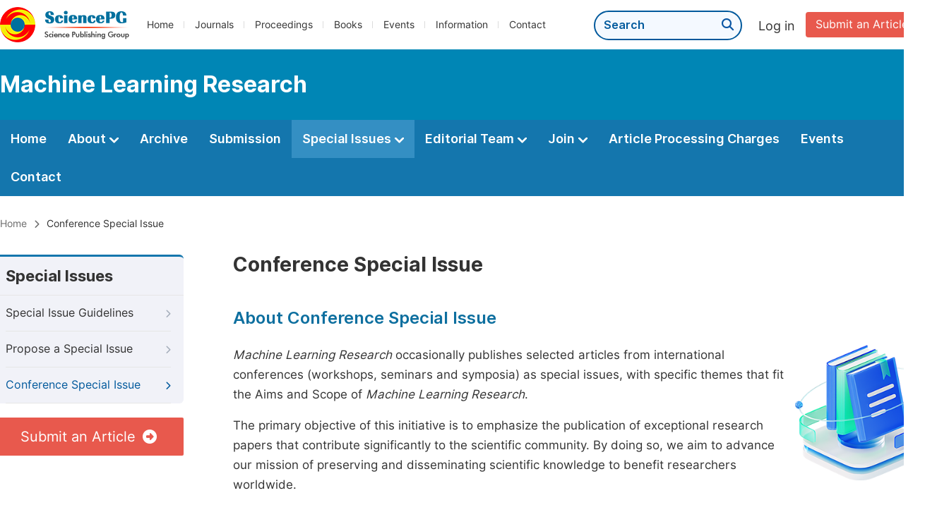

--- FILE ---
content_type: text/html;charset=UTF-8
request_url: http://machinelearningj.com/conference-special-issue
body_size: 52395
content:
<!doctype html>
<html>
<head>
<title>Conference Special Issue: Science Publishing Group</title>
<meta name="description" content="">
<meta name="Keywords" content="Conference Special Issue">
<head>
    
    
      <meta charset="utf-8">
      <link rel="stylesheet" type="text/css" href="/css/font.min.css?v=20251225090855">
      <link rel="stylesheet" type="text/css" href="/css/common.min.css?v=20251225090855">
      <link rel="stylesheet" type="text/css" href="/css/selectJournalForm.min.css?v=20251225090855">
      <link rel="stylesheet" href="/css/all.min.css?v=20251225090855">
      <script src="/js/jquery-1.11.3.min.js?v=20251225090855"></script>
      <script src="/js/clipboard/clipboard.min.js?v=20251225090855"></script>
      <script src="/js/common.min.js?v=20251225090855"></script>
      <script src="/js/ResizeSensor.js?v=20251225090855"></script>
      <script src="/js/sticky-sidebar.js?v=20251225090855"></script>
      <script src="/js/customsize-validate.min.js?v=20251225090855"></script>

      <script src="/ajax/libs/layer/layer.min.js?v=20251225090855"></script>
      <script src="/ajax/libs/layer/lang/en.min.js?v=20251225090855"></script>
    
    <link rel="stylesheet" type="text/css" href="/journal/css/journal_common.min.css?v=20251225090855">
    <script src="/js/layout/decorator_single_journal.min.js?v=20251225090855"></script>
  
</head>
<link rel="stylesheet" type="text/css" href="/journal/css/journal_conference_special_issue.min.css?v=20260116032401">

      <!--<script th:src="@{/ajax/libs/bootstrap.min.js}"></script>
      <link rel="stylesheet" th:href="@{/ajax/libs/bootstrap.min.css}">-->
      <link href="/ajax/libs/select2/select2.min.css" rel="stylesheet"/>
      <!--<link th:href="@{/ajax/libs/select2/select2-bootstrap.min.css}" rel="stylesheet"/>-->
      <script src="/ajax/libs/select2/select2.min.js"></script>
    
<script type="text/javascript" src="/js/eventsProposal.min.js?v=20260116032401"></script>
<link rel="stylesheet" type="text/css" href="/journal/css/special_issue.min.css?v=20260116032401">
<script src="/journal/js/journal_about_nav.min.js?v=20260116032401"></script>
</head>

<body>
	

  <script type="text/javascript">
    if (isShowFeedback()) {
      $(".problem_feedback").show();
    }
  </script>
  <div class="header">
    <div class="spg_item">
      <div class="content clearfix">
        <div class="logo left">
          <a href="http://www.sciencepg.com/" target="_blank"><img src="/img/logo.png"></a>
        </div>
        <div class="spg_nav left">
          <ul>
            <li class="left">
              <a href="http://www.sciencepg.com/" target="_blank">Home</a>
            </li>
            <li class="left">
              <a href="http://www.sciencepg.com/journals/browse-by-subject" target="_blank">Journals</a>
            </li>
            <li class="left">
              <a href="http://www.sciencepg.com/proceedings" target="_blank">Proceedings</a>
            </li>
            <li class="left">
              <a href="http://www.sciencepg.com/books" target="_blank">Books</a>
            </li>
            <li class="left">
              <a href="http://www.sciencepg.com/events" target="_blank">Events</a>
            </li>
            <li class="left">
              <a href="http://www.sciencepg.com/information/for-authors" target="_blank">Information</a>
            </li>
            <li class="left">
              <a href="http://www.sciencepg.com/contact" target="_blank">Contact</a>
            </li>
          </ul>
        </div>
        <div class="submit_item right">
          <a href="/spg-submission" class="submit" target="_blank">Submit an Article</a>
        </div>
        <div class="single_login_item right">
          <div class="single_login_register">
            <a href="https://sso.sciencepg.com/login" target="_blank" class="single_login">
             Log in
            </a>
            <!--
            <span>|</span>
            <a th:href="${commonAddress.ssoPath + 'register'}" target="_blank">
              Register
            </a>
            -->
          </div>
        </div>
        <div class="single_search left">
          <form class="search" action="http://www.sciencepg.com/search-results" type="get" target="_blank">
            <input type="text" placeholder="Search" name="searchWord">
            <button type="submit" class="single_search_btn"><i class="fas fa-search"></i></button>
          </form>
        </div>
        
      </div>
    </div>
  </div>
  
    <div class="journal_item">
      <div class="content position">
        <div class="journal_item_box clearfix">
          <div class="journal_name_item table">
            <div>
              <a href="http://www.mlrjournal.org" target="_blank"><h3>Machine Learning Research</h3></a>
            </div>
          </div>
          <div class="search_item table" style="display: none;">
            <form class="example" action="/static">
              <input type="text" placeholder="Search title, athors, keyword or doi" name="search">
              <button type="submit"><i class="fas fa-search"></i></button>
            </form>
          </div>
        </div>
      </div>
    </div>
  
  <div class="journal_nav_item">
    <div class="content">
      <ul class="clearfix">
        <li>
          <a class="first_nav" href="/home">Home</a>
        </li>
        <li>
          <a class="first_nav" href="/about">About <img src="/img/tranger.png"></a>
          <div class="journal_second_menu clearfix">
            <div class="col1 left">
              <div class="journal_menu_link">
                <a href="/about">Aims and Scope</a>
              </div>
              <div class="journal_menu_link">
                <a href="/abstracting-and-indexing" style="font-family: &#39;Inter SemiBold&#39;; color: #00aade;">Abstracting and Indexing</a>
              </div>
              <div class="journal_menu_link">
                <a href="/article-processing-charges">Article Processing Charges</a>
              </div>
              <div style="height: 10px;"></div>
              <div class="journal_menu_link">
                <a href="/events">AcademicEvents</a>
              </div>
            </div>
            <div class="col2 left">
              <div class="journal_menu_link">
                <a href="/submission-guidelines">Submission Guidelines</a>
              </div>
              <div class="journal_menu_link">
                <a href="/preparing-manuscript">Preparing Your Manuscript</a>
              </div>
              <div class="journal_menu_link">
                <a href="/supporting-information">Supporting Information</a>
              </div>
              <div class="journal_menu_link">
                <a href="/editorial-process">Editorial Process</a>
              </div>
              <div class="journal_menu_link">
                <a href="/manuscript-transfers">Manuscript Transfers</a>
              </div>
              <div class="journal_menu_link">
                <a href="/promoting-your-publication">Promoting Your Publication</a>
              </div>
            </div>
            <div class="col3 left">
              <div class="journal_menu_link">
                <a href="/peer-review-at-sciencepg">Peer Review at SciencePG</a>
              </div>
              <div class="journal_menu_link">
                <a href="/open-access">Open Access Policy</a>
              </div>
              <div class="journal_menu_link">
                <a href="/copyright">Copyright and Licensing</a>
              </div>
              <div class="journal_menu_link">
                <a href="/publication-ethics">Publication Ethics</a>
              </div>
            </div>
          </div>
        </li>
        <li>
          <a href="/archive" class="first_nav">Archive</a>
        </li>
        <li>
          <a href="/submit-an-article" class="first_nav">Submission</a>
        </li>
        <li class="active">
          <a href="/propose-a-special-issue" class="first_nav">Special Issues <img src="/img/tranger.png"></a>
          <div class="journal_second_menu clearfix">
            <div class="col3 left">
              <div class="journal_menu_link">
                <a href="/special-issue-guidelines">Special Issue Guidelines</a>
              </div>
              <div class="journal_menu_link">
                <a href="/propose-a-special-issue">Propose a Special Issue</a>
              </div>
              
              
              <div class="journal_menu_link">
                <a href="/conference-special-issue">Conference Special Issue</a>
              </div>
            </div>
          </div>
        </li>
        <li>
          <a href="/editorial-team" class="first_nav">Editorial Team <img src="/img/tranger.png"></a>
          <div class="journal_second_menu clearfix">
            <div class="col3 left">
              <div class="journal_menu_link">
                
              </div>
              <div class="journal_menu_link">
                
              </div>
              <div class="journal_menu_link">
                
              </div>
              
              <!--
              <div class="journal_menu_link" th:if="${!#lists.isEmpty(editorialBoard.getSeniorsAssociateEditors())}">
                <a th:href="${'/editorial-team#Senior_Associate_Editor'}">Senior Associate Editor<th:block th:if="${editorialBoard.getSeniorsAssociateEditors().size() > 1}">s</th:block></a>
              </div>
              -->
              <div class="journal_menu_link">
                <a href="/editorial-team#Editorial_Board_Member">Editorial Board Members</a>
              </div>
              <div class="journal_menu_link">
                <a href="/editorial-team#Associate_Editor">Associate Editors</a>
              </div>
              <div class="journal_menu_link">
                <a href="/reviewers">Reviewers</a>
              </div>
            </div>
          </div>
        </li>
        <!--
        <li th:class="${(activeTabName == 'Reviewers' ? 'active' : '')}">
          <a th:href="${'/reviewers'}" class="first_nav">Reviewers <img src="/img/tranger.png"></a>
          <div class="journal_second_menu clearfix">
            <div class="col3 left">
              <div class="journal_menu_link">
                <a th:href="${'/reviewers'}">Reviewers</a>
              </div>
              <div class="journal_menu_link">
                <a th:href="${'/join-us#Become_a_Reviewer'}">Become a Reviewer</a>
              </div>
            </div>
          </div>
        </li>-->
        <li>
          <a href="/join-us" class="first_nav">Join <img src="/img/tranger.png"></a>
          <div class="journal_second_menu clearfix">
            <div class="col3 left">
              <div class="journal_menu_link">
                <a href="/join-us#Join_as_Editor-in-Chief">Join as Editor-in-Chief</a>
              </div>
              <div class="journal_menu_link">
                <a href="/join-us#Join_as_Senior_Editor">Join as Senior Editor</a>
              </div>
              <!--
              <div class="journal_menu_link">
                <a th:href="${'/join-us#Join_as_Senior_Associate_Editor'}">Join as Senior Associate Editor</a>
              </div>
              -->
              <div class="journal_menu_link">
                <a href="/join-us#Join_as_Editorial_Board_Member">Join as Editorial Board Member</a>
              </div>
              <div class="journal_menu_link">
                <a href="/join-us#Become_a_Reviewer">Become a Reviewer</a>
              </div>
              <div class="journal_menu_link">
                <a href="/join-us#Launch_a_New_Journal">Launch a New Journal</a>
              </div>
            </div>
          </div>
        </li>
        <li>
          <a href="/article-processing-charges" class="first_nav">Article Processing Charges</a>
        </li>
        <li>
          <a href="/events" class="first_nav">Events</a>
        </li>
        <li>
          <a href="/contact" class="first_nav">Contact</a>
        </li>
      </ul>
    </div>
  </div>

	
  <div class="page_nav_track" id="Back_to_top">
    <div class="content">
      <nav>
        <ul>
          <li>
            <a href="/" class="tohead">Home</a>
          </li>
          <!--<li>
            <span><i class="fas fa-chevron-right"></i></span>
            <a href="/list" class="tohead">SciencePG Journals</a>
          </li>
          <li th:if="${!#strings.isEmpty(journalID)}" th:with="journal=${@spgLayout.getJournalTopInfo(journalID)}">
            <span><i class="fas fa-chevron-right"></i></span>
            <a th:href="${'/home'}" class="tohead" th:text="${journal.getJournalTitle()}">International Journal of Clinical and Experimental Medical Sciences</a>
          </li>-->
          
          
          <li>
            <span><i class="fas fa-chevron-right"></i></span>
            Conference Special Issue
          </li>
        </ul>
      </nav>
    </div>
  </div>

	<div class="container content_position">
		<div id="nav">
			<div class="left_nav left">
				<div class="left_nav_title">
					Special Issues
				</div>
				<ul>
					<li>
						<a href="/special-issue-guidelines">Special Issue Guidelines<i class="fas fa-chevron-right"></i></a>
					</li>
					<li>
						<a href="/propose-a-special-issue">Propose a Special Issue<i class="fas fa-chevron-right"></i></a>
					</li>
					
					
					<li class="left_nav_active">
						<a href="/conference-special-issue">Conference Special Issue<i class="fas fa-chevron-right"></i></a>
					</li>
				</ul>
			</div>
			<div class="clearfix"></div>
			<div class="nav_submission_btn">
				<a href="/journal/604/submit-an-article" target="_blank">Submit an Article<i class="fas fa-arrow-alt-circle-right"></i></a>
			</div>
		</div>

		<div class="color_bg_blue" style="padding-top: 0px;">
			<div class="right_content">
				<div class="page_title">Conference Special Issue</div>
				<div class="height_30"></div>
				<div class="second_title">About Conference Special Issue</div>
				<div class="clearfix">
					<div class="conference_special_issue_left left">
						<p class="normal_p"><i>Machine Learning Research</i> occasionally publishes selected articles from international conferences (workshops, seminars and symposia) as special issues, with specific themes that fit the Aims and Scope of <i>Machine Learning Research</i>.</p>
						<p class="normal_p">The primary objective of this initiative is to emphasize the publication of exceptional research papers that contribute significantly to the scientific community. By doing so, we aim to advance our mission of preserving and disseminating scientific knowledge to benefit researchers worldwide.</p>
					</div>
					<div class="conference_special_issue_right right">
						<img src="/img/conference_special_img1.png">
					</div>
				</div>

			</div>
		</div>
		<div class="color_bg_blue">
			<div class="right_content">
				<div class="second_title">Benefits of Publishing Conference Articles in a Special Issue</div>
				<div class="procedings_benefit">
					<ul class="clearfix">
						<li class="clearfix left">
							<div class="ok_icon left">
								<img src="/img/icon-ok-green2.png">
							</div>
							<div class="procedings_benefit_info left">
								<p class="benefit_title">Open Access for Life</p>
								<p>Your articles will be openly accessible to readers indefinitely.</p>
							</div>
						</li>
						<li class="clearfix left double_box">
							<div class="ok_icon left">
								<img src="/img/icon-ok-green2.png">
							</div>
							<div class="procedings_benefit_info left">
								<p class="benefit_title">Free Access</p>
								<p class="normal_p">All users can freely access your work.</p>
							</div>
						</li>
						<li class="clearfix left">
							<div class="ok_icon left">
								<img src="/img/icon-ok-green2.png">
							</div>
							<div class="procedings_benefit_info left">
								<p class="benefit_title">Special Issue Publication </p>
								<p>Your selected conference articles will be published in a dedicated Special Issue.</p>
							</div>
						</li>
						<li class="clearfix left double_box">
							<div class="ok_icon left">
								<img src="/img/icon-ok-green2.png">
							</div>
							<div class="procedings_benefit_info left">
								<p class="benefit_title">e-Publication Certificate </p>
								<p>Authors will receive a certificate for their electronic publication.</p>
							</div>
						</li>
						<li class="clearfix left">
							<div class="ok_icon left">
								<img src="/img/icon-ok-green2.png">
							</div>
							<div class="procedings_benefit_info left">
								<p class="benefit_title">Short Lead Times</p>
								<p>Your conference special issue will be published online within a mere 4 weeks.</p>
							</div>
						</li>
						<li class="clearfix left double_box">
							<div class="ok_icon left">
								<img src="/img/icon-ok-green2.png">
							</div>
							<div class="procedings_benefit_info left">
								<p class="benefit_title">Full Copyright</p>
								<p>Authors retain full copyright ownership over their articles.</p>
							</div>
						</li>
					</ul>
				</div>
			</div>
		</div>
		<div class="color_bg_blue" id="Submit-a-Publication-Proposal">
			<div class="right_content">
				<div class="second_title">Submit a Publication Proposal</div>
				<p class="normal_p">Proposals should find a specific topic. The conference organizers should make sure that selected articles are original and well fit into the conference scope, and communicate with journal editors up to special issue publication completion. Here are two options to submit your proposal:</p>
				<div class="submit_proposal">
					
      
      <div class="intro_normal">
        <p class="blokc_p">Option 1: Quick Submission</p>
        <p class="normal_p">You can simply fill out the form below to submit a proposal.</p>
        <form id="events_propose">
          <div class="form_content clearfix">
            <div class="left_form_content">
              <p class="input_span2">First Name:<span class="red_span">*</span></p>
              <div class="form_right">
                <input type="text" tabindex="1" class="fm_text submission_input" id="txtFirstName" name="txtFirstName" maxlength="128" placeholder="Please type your first name">
                <p class="error pFirstNameError" style="display: none;"><i class="fas fa-exclamation-triangle"></i>Please type your first name.</p>
              </div>
            </div>
            <div class="right_form_content">
              <p class="input_span2">Last Name:<span class="red_span">*</span></p>
              <div class="form_right">
                <input type="text" tabindex="1" class="fm_text submission_input" id="txtLastName" name="txtLastName" maxlength="128" placeholder="Please type your last name">
                <p class="error pLastNameError" style="display: none;"><i class="fas fa-exclamation-triangle"></i>Please type your last name.</p>
              </div>
            </div>
          </div>
          <div class="form_content clearfix">
            <div class="left_form_content">
              <p class="input_span2">Email Address:<span class="red_span">*</span></p>
              <div class="form_right">
                <input type="text" tabindex="1" class="fm_text submission_input" id="txtEmail" name="txtEmail" maxlength="128" placeholder="Please type your email">
                <p class="error pEmailError" style="display: none;"><i class="fas fa-exclamation-triangle"></i>Please type your email.</p>
                <p class="error pEmailFormatError" style="display: none;"><i class="fas fa-exclamation-triangle"></i>Please input the correct email format.</p>
              </div>
            </div>
            <div class="right_form_content">
              <p class="input_span2">Conference Title:</p>
              <div class="form_right">
                <input type="text" tabindex="1" class="fm_text submission_input" id="txtConferenceTitle" name="txtConferenceTitle" maxlength="1024" placeholder="Please type your conference title">
              </div>
            </div>
          </div>
          <div class="form_content clearfix">
            <div class="left_form_content">
              <p class="input_span2">Conference Website:</p>
              <div class="form_right">
                <input type="text" tabindex="1" class="fm_text submission_input" id="txtConferenceWebsite" name="txtConferenceWebsite" maxlength="1024" placeholder="Please type your conference website">
                <p class="error pConferenceWebsiteFormatError" style="display: none;"><i class="fas fa-exclamation-triangle"></i>Please input the correct website.</p>
              </div>
            </div>
            <div class="right_form_content">
              <p class="input_span2">Country/Region:</p>
              <div class="form_right">
                <select class="fm-select selCountry"  onchange="hideError(this, '.pCountryIDError')" style="width: 433px;">
                  <option value="0">-- Select One --</option>
                  <option value="1">Afghanistan</option>
                  <option value="2">Aland Islands</option>
                  <option value="3">Albania</option>
                  <option value="4">Algeria</option>
                  <option value="5">American Samoa</option>
                  <option value="6">Andorra</option>
                  <option value="7">Angola</option>
                  <option value="8">Anguilla</option>
                  <option value="9">Antarctica</option>
                  <option value="10">Antigua and Barbuda</option>
                  <option value="11">Argentina</option>
                  <option value="12">Armenia</option>
                  <option value="13">Aruba</option>
                  <option value="14">Australia</option>
                  <option value="15">Austria</option>
                  <option value="16">Azerbaijan</option>
                  <option value="17">Bahamas</option>
                  <option value="18">Bahrain</option>
                  <option value="19">Bangladesh</option>
                  <option value="20">Barbados</option>
                  <option value="21">Belarus</option>
                  <option value="22">Belgium</option>
                  <option value="23">Belize</option>
                  <option value="24">Benin</option>
                  <option value="25">Bermuda</option>
                  <option value="26">Bhutan</option>
                  <option value="27">Bolivia</option>
                  <option value="28">Bosnia and Herzegovina</option>
                  <option value="29">Botswana</option>
                  <option value="30">Bouvet Island</option>
                  <option value="31">Brazil</option>
                  <option value="32">British Indian Ocean Territory</option>
                  <option value="33">British Virgin Islands</option>
                  <option value="34">Brunei</option>
                  <option value="35">Bulgaria</option>
                  <option value="36">Burkina Faso</option>
                  <option value="37">Burundi</option>
                  <option value="38">Cambodia</option>
                  <option value="39">Cameroon</option>
                  <option value="40">Canada</option>
                  <option value="41">Cape Verde</option>
                  <option value="42">Cayman Islands</option>
                  <option value="43">Central African Republic</option>
                  <option value="44">Chad</option>
                  <option value="45">Chile</option>
                  <option value="46">China</option>
                  <option value="47">Christmas Island</option>
                  <option value="48">Cocos (Keeling) Islands</option>
                  <option value="49">Colombia</option>
                  <option value="50">Comoros</option>
                  <option value="51">Congo, Rep.</option>
                  <option value="52">Cook Islands</option>
                  <option value="53">Costa Rica</option>
                  <option value="54">Croatia</option>
                  <option value="55">Cuba</option>
                  <option value="56">Cyprus</option>
                  <option value="57">Czech Republic</option>
                  <option value="58">Congo, Dem. Rep.</option>
                  <option value="59">Denmark</option>
                  <option value="61">Djibouti</option>
                  <option value="62">Dominica</option>
                  <option value="63">Dominican Republic</option>
                  <option value="64">Timor-Leste</option>
                  <option value="65">Ecuador</option>
                  <option value="66">Egypt</option>
                  <option value="67">El Salvador</option>
                  <option value="68">Equatorial Guinea</option>
                  <option value="69">Eritrea</option>
                  <option value="70">Estonia</option>
                  <option value="71">Ethiopia</option>
                  <option value="72">Falkland Islands (Islas Malvinas)</option>
                  <option value="73">Faroe Islands</option>
                  <option value="74">Micronesia, Fed. Sts.</option>
                  <option value="75">Fiji</option>
                  <option value="76">Finland</option>
                  <option value="77">France</option>
                  <option value="78">French Guiana</option>
                  <option value="79">French Polynesia</option>
                  <option value="80">French Southern Territories</option>
                  <option value="81">Gabon</option>
                  <option value="82">Gambia</option>
                  <option value="83">Georgia</option>
                  <option value="84">Germany</option>
                  <option value="85">Ghana</option>
                  <option value="86">Gibraltar</option>
                  <option value="87">Greece</option>
                  <option value="88">Greenland</option>
                  <option value="89">Grenada</option>
                  <option value="90">Guadeloupe</option>
                  <option value="91">Guam</option>
                  <option value="92">Guatemala</option>
                  <option value="93">Guinea</option>
                  <option value="94">Guinea-Bissau</option>
                  <option value="95">Guyana</option>
                  <option value="96">Haiti</option>
                  <option value="97">Heard Island and Mcdonald Islands</option>
                  <option value="98">Honduras</option>
                  <option value="99">Hong Kong</option>
                  <option value="100">Hungary</option>
                  <option value="101">Iceland</option>
                  <option value="102">India</option>
                  <option value="103">Indonesia</option>
                  <option value="104">Iran</option>
                  <option value="105">Iraq</option>
                  <option value="106">Iraq-Saudi Arabia Neutral Zone</option>
                  <option value="107">Ireland</option>
                  <option value="108">Israel</option>
                  <option value="109">Italy</option>
                  <option value="110">Ivory Coast</option>
                  <option value="111">Jamaica</option>
                  <option value="112">Japan</option>
                  <option value="113">Jordan</option>
                  <option value="114">Kazakhstan</option>
                  <option value="115">Kenya</option>
                  <option value="116">Kiribati</option>
                  <option value="117">Kuwait</option>
                  <option value="118">Kyrgyzstan</option>
                  <option value="119">Laos</option>
                  <option value="120">Latvia</option>
                  <option value="121">Lebanon</option>
                  <option value="122">Lesotho</option>
                  <option value="123">Liberia</option>
                  <option value="124">Libya</option>
                  <option value="125">Liechtenstein</option>
                  <option value="126">Lithuania</option>
                  <option value="127">Luxembourg</option>
                  <option value="128">Macao</option>
                  <option value="129">North Macedonia</option>
                  <option value="130">Madagascar</option>
                  <option value="131">Malawi</option>
                  <option value="132">Malaysia</option>
                  <option value="133">Maldives</option>
                  <option value="134">Mali</option>
                  <option value="135">Malta</option>
                  <option value="136">Marshall Islands</option>
                  <option value="137">Martinique</option>
                  <option value="138">Mauritania</option>
                  <option value="139">Mauritius</option>
                  <option value="140">Mayotte</option>
                  <option value="141">Mexico</option>
                  <option value="142">Moldova</option>
                  <option value="143">Monaco</option>
                  <option value="144">Mongolia</option>
                  <option value="145">Montenegro</option>
                  <option value="146">Montserrat</option>
                  <option value="147">Morocco</option>
                  <option value="148">Mozambique</option>
                  <option value="149">Myanmar</option>
                  <option value="150">Namibia</option>
                  <option value="151">Nauru</option>
                  <option value="152">Nepal</option>
                  <option value="153">Netherlands</option>
                  <option value="154">Netherlands Antilles</option>
                  <option value="155">New Caledonia</option>
                  <option value="156">New Zealand</option>
                  <option value="157">Nicaragua</option>
                  <option value="158">Niger</option>
                  <option value="159">Nigeria</option>
                  <option value="160">Niue</option>
                  <option value="161">Norfolk Island</option>
                  <option value="162">North Korea</option>
                  <option value="163">Northern Mariana Islands</option>
                  <option value="164">Norway</option>
                  <option value="165">Oman</option>
                  <option value="166">Pakistan</option>
                  <option value="167">Palau</option>
                  <option value="168">Palestine</option>
                  <option value="169">Panama</option>
                  <option value="170">Papua New Guinea</option>
                  <option value="171">Paraguay</option>
                  <option value="172">Peru</option>
                  <option value="173">Philippines</option>
                  <option value="174">Pitcairn Islands</option>
                  <option value="175">Poland</option>
                  <option value="176">Portugal</option>
                  <option value="177">Puerto Rico</option>
                  <option value="178">Qatar</option>
                  <option value="179">Reunion</option>
                  <option value="180">Romania</option>
                  <option value="181">Russian Federation</option>
                  <option value="182">Rwanda</option>
                  <option value="183">St. Helena</option>
                  <option value="184">St. Kitts and Nevis</option>
                  <option value="185">St. Lucia</option>
                  <option value="186">St. Pierre and Miquelon</option>
                  <option value="187">St. Vincent and the Grenadines</option>
                  <option value="188">Samoa</option>
                  <option value="189">San Marino</option>
                  <option value="190">Sao Tome and Principe</option>
                  <option value="191">Saudi Arabia</option>
                  <option value="192">Senegal</option>
                  <option value="193">Serbia</option>
                  <option value="194">Seychelles</option>
                  <option value="195">Sierra Leone</option>
                  <option value="196">Singapore</option>
                  <option value="197">Slovakia</option>
                  <option value="198">Slovenia</option>
                  <option value="199">Solomon Islands</option>
                  <option value="200">Somalia</option>
                  <option value="201">South Africa</option>
                  <option value="202">South Georgia and South Sandwich Islands</option>
                  <option value="203">South Korea</option>
                  <option value="204">Spain</option>
                  <option value="205">Spratly Islands</option>
                  <option value="206">Sri Lanka</option>
                  <option value="207">Sudan</option>
                  <option value="208">Suriname</option>
                  <option value="209">Svalbard and Jan Mayen</option>
                  <option value="210">Eswatini</option>
                  <option value="211">Sweden</option>
                  <option value="212">Switzerland</option>
                  <option value="213">Syria</option>
                  <option value="214">Taiwan</option>
                  <option value="215">Tajikistan</option>
                  <option value="216">Tanzania</option>
                  <option value="217">Thailand</option>
                  <option value="218">Togo</option>
                  <option value="219">Tokelau</option>
                  <option value="220">Tonga</option>
                  <option value="221">Trinidad and Tobago</option>
                  <option value="222">Tunisia</option>
                  <option value="223">Turkey</option>
                  <option value="224">Turkmenistan</option>
                  <option value="225">Turks And Caicos Islands</option>
                  <option value="226">Tuvalu</option>
                  <option value="227">Uganda</option>
                  <option value="228">Ukraine</option>
                  <option value="229">United Arab Emirates</option>
                  <option value="230">United Kingdom</option>
                  <option value="231">United States</option>
                  <option value="232">United States Minor Outlying Islands</option>
                  <option value="233">Uruguay</option>
                  <option value="234">U.S. Virgin Islands</option>
                  <option value="235">Uzbekistan</option>
                  <option value="236">Vanuatu</option>
                  <option value="237">Vatican City</option>
                  <option value="238">Venezuela</option>
                  <option value="239">Vietnam</option>
                  <option value="240">Wallis and Futuna</option>
                  <option value="241">Western Sahara</option>
                  <option value="242">Yemen</option>
                  <option value="243">Zambia</option>
                  <option value="244">Zimbabwe</option>
                  <option value="245">South Sudan</option>
                  <option value="246">Kosovo</option>
                  <option value="247">Curacao</option>
                  <option value="248">St. Martin</option>
                  <option value="249">Sint Maarten</option>
                  <option value="250">Cote d&#39;Ivoire</option>
                  <option value="251">Channel Islands</option>
                  <option value="252">Isle of Man</option>
                  <option value="253">West Bank and Gaza</option>
                  <option value="254">Ascension Island</option>
                  <option value="255">St. Barthelemy</option>
                  <option value="256">Caribbean Netherlands</option>
                  <option value="1000">Other Country</option>
                </select>
                <p class="error pCountryIDError" style="display: none;"><i class="fas fa-exclamation-triangle"></i>Country/Region is required.</p>
              </div>
            </div>
          </div>
          <div class="form_content clearfix">
            <p class="input_span2">Captcha: <span class="red" style="color: red;">*</span></p>
            <div class="form_right left col1">
              <input type="text" name="verificationCode" class="txtCode fm_text code" maxlength="10" onkeyup="hideError(this, '.pCodeError,.pVerificationCodeError')" placeholder="Please type captcha">
              <img src="https://sso.sciencepg.com/captcha/captchaImage?type=math&amp;visitId=62ea6491-ee8c-46a4-b965-ad8b83a955b2" onclick="eventsProposal.fun.refreshCaptcha()" class="imgCaptcha vercode" style="cursor: pointer;">
              <a class="renew" onclick="eventsProposal.fun.refreshCaptcha()" style="cursor: pointer;">Renew</a>
              <p class="error pCodeError" style="display: none;"><i class="fas fa-exclamation-triangle"></i>The captcha is required.</p>
              <p class="error pVerificationCodeError" style="display: none;"><i class="fas fa-exclamation-triangle"></i>Captcha is not valid.</p>
            </div>
          </div>
          <input type="hidden" class="ssoPath" value="https://sso.sciencepg.com/">
          <input type="hidden" class="visitId" name="visitId" value="62ea6491-ee8c-46a4-b965-ad8b83a955b2">

          <script>
            var successUrl = "";
          </script>
          <a href="javascript:;" onclick="submitEventsProposal(successUrl)" class="normal_btn submit_btn">Submit</a>
        </form>
      </div>
    
    

					<div class="intro_normal bottom0">
						<p class="blokc_p">Option 2: Email Submission</p>
						<p class="normal_p">You can also download the proposal form below and submit it via email to <a href="mailto:service@academicevents.org" class="normal_link"><i class="fas fa-envelope"></i> service@academicevents.org</a>.</p>
						<div class="view_more"><a onclick="eventsDownload('https://www.academicevents.org/download/Publication_Proposal_Form.doc')">Download Proposal Form <i class="fas fa-arrow-alt-circle-down"></i></a></div>
					</div>
				</div>
			</div>
		</div>
		<div class="color_bg_blue">
			<div class="right_content">
				<div class="second_title">Publishing Fee for Conference Special Issue</div>
				<p class="normal_p"></p>
				<p class="normal_p"><a href="/article-processing-charges#Charge" target="_blank" class="normal_link">Click here<i class="fas fa-external-link-alt"></i></a> to see the Article Processing Charges of this journal.</p>
				<p>For more than 20 articles to be published, please contact <a href="mailto:service@academicevents.org" class="normal_link" target="_blank">service@academicevents.org</a> for a quote.</p>
			</div>
		</div>
		<div class="color_bg_blue">
			<div class="right_content">
				<div class="second_title">
					Publishing Terms of Conference Special Issue
				</div>
				<p class="normal_p">The conference organizers will submit his/her proposal/request for publishing a special issue in this journal.</p>
				<p class="normal_p">We will then review the proposal and finally notify the final decision to the conference organizers. Below are some criteria SciencePG uses for consideration.</p>
				<div class="step">
					<div class="steps_item clearfix">
						<div class="step_item_number left"><span class="ant_icon">1</span></div>
						<div class="assessment left">
							<p>The contents of conference to be published in the special issue must fit the aims and scope of the journal.</p>
						</div>
					</div>
					<div class="steps_item clearfix">
						<div class="step_item_number left"><span class="ant_icon">2</span></div>
						<div class="assessment left">
							<p>Basic and overview information for authors and participants must be clearly shown on the conference website, such as, conference title, dates, and aims and scope of the conference, location and organizer with contact details, list of scientific committees, important dates for abstract/paper submissions, peer review process of submitted papers and conference fees.</p>
						</div>
					</div>
					<div class="steps_item clearfix">
						<div class="step_item_number left"><span class="ant_icon">3</span></div>
						<div class="assessment left">
							<p>Priority will be given to the conferences organized by reputable institutions or a group of distinguished scientists with the lists of international scientific committees published on the conference website.</p>
						</div>
					</div>
					<div class="steps_item clearfix">
						<div class="step_item_number left"><span class="ant_icon">4</span></div>
						<div class="assessment left">
							<p>Conferences with full paper publication are preferred, those with abstract-only publication not considered.</p>
						</div>
					</div>
				</div>
				<p class="normal_p"> If you are interested in our services, please click the "Submit a Proposal" link to get a quotation.</p>
				<div class="view_more"><a class="scroll-link" href="#" data-target="Submit-a-Publication-Proposal">Submit a Proposal <i class="fas fa-arrow-alt-circle-right"></i></a></div>
			</div>
		</div>
		<div class="color_bg_blue">
			<div class="right_content">
				<div class="second_title">
					Publishing Process of Conference Special Issue
				</div>
				<p class="normal_p">The general process of publishing conference articles in a special issue is summarized below:</p>
				<div class="step">
					<div class="steps_item clearfix">
						<div class="step_item_number2 left"><span class="ant_icon">1</span></div>
						<div class="string_line" style="height:105px;"></div>
						<div class="step_item_content2 assessment left">
							<div class="step_intro_normal">
								<p class="blokc_p">Submit a Proposal</p>
								<p>The conference theme should align with the aim and scope of the journal. <a class="scroll-link normal_link" href="#" data-target="Submit-a-Publication-Proposal">Click here<i class="fas fa-external-link-alt"></i></a> to submit you proposal form.</p>
							</div>
						</div>
					</div>
					<div class="steps_item clearfix">
						<div class="step_item_number2 left"><span class="ant_icon">2</span></div>
						<div class="string_line" style="height:105px;"></div>
						<div class="step_item_content2 assessment left">
							<div class="step_intro_normal">
								<p class="blokc_p">Review articles</p>
								<p>Conference organizers will be responsible for conference articles management including peer review. You are free to select the reviewers, but all reviewers must be suitably qualified experts in the field.</p>
							</div>
						</div>
					</div>
					<div class="steps_item clearfix">
						<div class="step_item_number2 left"><span class="ant_icon">3</span></div>
						<div class="string_line" style="height:105px;"></div>
						<div class="step_item_content2 assessment left">
							<div class="step_intro_normal">
								<p class="blokc_p">Prepare for publication</p>
								<p>The conference organizer submits the all articles in an editable word file to AcademicEvents simultaneously. 4 weeks for copyediting are required after receiving all the contents</p>
							</div>
						</div>
					</div>
					<div class="steps_item clearfix">
						<div class="step_item_number2 left"><span class="ant_icon">4</span></div>

						<div class="step_item_content2 assessment left">
							<div class="step_intro_normal">
								<p class="blokc_p">Final publication confirmation</p>
								<p>We will not publish any contents until the entire collection of articles meets our publication requirements. </p>
							</div>
						</div>
					</div>
				</div>
			</div>
		</div>
		<div class="color_bg_blue">
			<div class="right_content">
				<div class="second_title">
					Promotional Toolkit for Conference Special Issue
				</div>
				<p class="normal_p">Once the conference special issue have been published, it becomes crucial to actively engage in the effective sharing and promotion of the content. </p>
				<p class="normal_p">Examples of effective promotion from the conferences' side include, but are not limited to the following:</p>
				<div class="intro_normal">
					<p class="blokc_p">Some quick steps:</p>
					<table class="basic_table_font">
						<tbody>
						<tr>
							<td>
								<div class="normal_blue_dot">
									<span></span>
								</div>
							</td>
							<td><p>Add the title and URL of your conference special issue to your email signature. </p></td>
						</tr>
						<tr>
							<td>
								<div class="normal_blue_dot">
									<span></span>
								</div>
							</td>
							<td><p>Update your CV and profiles (e.g. GoogleScholar) </p></td>
						</tr>
						<tr>
							<td class="padding0">
								<div class="normal_blue_dot">
									<span></span>
								</div>
							</td>
							<td class="padding0"><p>Use your social media accounts (professional or personal) to raise awareness</p></td>
						</tr>
						</tbody>
					</table>
				</div>
				<div class="intro_normal">
					<p class="blokc_p">Other channels:</p>
					<table class="basic_table_font">
						<tbody>
						<tr>
							<td>
								<div class="normal_blue_dot">
									<span></span>
								</div>
							</td>
							<td><p>Embrace promotional opportunities through social media, blogs, and other channels, and reciprocate when applicable.</p></td>
						</tr>
						<tr>
							<td>
								<div class="normal_blue_dot">
									<span></span>
								</div>
							</td>
							<td><p>Explore the potential for adding publications to curated reading lists</p></td>
						</tr>
						<tr>
							<td>
								<div class="normal_blue_dot">
									<span></span>
								</div>
							</td>
							<td><p>Update your conference page</p></td>
						</tr>
						<tr>
							<td class="padding0">
								<div class="normal_blue_dot">
									<span></span>
								</div>
							</td>
							<td class="padding0"><p>Contact the library as it may also be able to help</p></td>
						</tr>
						</tbody>
					</table>
				</div>
			</div>
		</div>
	</div>
	<script src="/information/js/siber-contente-position.min.js?v=20260116032401"></script>
	
      <div class="footer">
        <div class="content clearfix">
          <div class="foot_item" style="width:405px;">
            <p class="foot_p"><a href="http://www.sciencepg.com/about-sciencepg" target="_blank">About Us</a></p>
            <p class="foot_about"><a href="http://www.sciencepg.com/about-sciencepg" target="_blank">Science Publishing Group (SciencePG) is an Open Access publisher, with more than 300 online, peer-reviewed journals covering a wide range of academic disciplines.</a></p>
            <p class="foot_more_link"><a href="http://www.sciencepg.com/about-sciencepg" target="_blank" class="foot_about_more">Learn More About SciencePG <i class="fas fa-angle-right"></i></a></p>
            <div class="foot_logo">
              <a href="http://www.sciencepg.com/" target="_blank"><img src="/img/foot_logo.png"></a>
            </div>
          </div>
          <div class="foot_item">
            <p class="foot_p">Products</p>
            <div class="foot_link">
              <ul>
                <li>
                  <a href="http://www.sciencepg.com/journals/browse-by-subject" target="_blank">Journals</a>
                </li>
                <li>
                  <a href="http://www.sciencepg.com/special-issues/ongoing" target="_blank">Special Issues</a>
                </li>
                <li>
                  <a href="http://www.sciencepg.com/proceedings" target="_blank">Proceedings</a>
                </li>
                <li>
                  <a href="http://www.sciencepg.com/books" target="_blank">Books</a>
                </li>
                <li>
                  <a href="https://www.academicevents.org" target="_blank">AcademicEvents</a>
                </li>
                <li>
                  <a href="https://scholarprofiles.com/" target="_blank">ScholarProfiles</a>
                </li>
              </ul>
            </div>
          </div>
          <div class="foot_item" style="margin-right: 40px;">
            <p class="foot_p">Information</p>
            <div class="foot_link">
              <ul>
                <li>
                  <a href="http://www.sciencepg.com/information/for-authors" target="_blank">For Authors</a>
                </li>
                <li>
                  <a href="http://www.sciencepg.com/information/for-reviewers" target="_blank">For Reviewers</a>
                </li>
                <li>
                  <a href="http://www.sciencepg.com/information/for-editors" target="_blank">For Editors</a>
                </li>
                <li>
                  <a href="http://www.sciencepg.com/information/for-conference-organizers" target="_blank">For Conference Organizers</a>
                </li>
                <li>
                  <a href="http://www.sciencepg.com/information/for-librarians" target="_blank">For Librarians</a>
                </li>

              </ul>
            </div>
          </div>
          <div class="foot_item" style="margin-top:34px;">
            <div class="foot_link">
              <ul>
                <li>
                  <a href="http://www.sciencepg.com/special-issues/guidelines" target="_blank">Special Issues Guidelines</a>
                </li>
                <li>
                  <a href="http://www.sciencepg.com/information/editorial-process" target="_blank">Editorial Process</a>
                </li>
                <li>
                  <a href="http://www.sciencepg.com/information/peer-reviewer" target="_blank">Peer Review at SciencePG</a>
                </li>
                <li>
                  <a href="http://www.sciencepg.com/information/open-access" target="_blank">Open Access</a>
                </li>
                <li>
                  <a href="http://www.sciencepg.com/information/ethical-guidelines" target="_blank">Ethical Guidelines</a>
                </li>
              </ul>
            </div>
          </div>
          <div class="foot_item double_box">
            <p class="foot_p">Important Link</p>
            <div class="foot_link">
              <ul>
                <li>
                  <a href="http://www.sciencepg.com/submission" target="_blank">Manuscript Submission</a>
                </li>
                <li>
                  <a href="http://www.sciencepg.com/special-issues/propose" target="_blank">Propose a Special Issue</a>
                </li>
                <li>
                  <a href="http://www.sciencepg.com/join-us#Join_as_Editorial_Board_Member" target="_blank">Join as Editorial Board Member</a>
                </li>
                <li>
                  <a href="http://www.sciencepg.com/join-us#Become_a_Reviewer" target="_blank">Become a Reviewer</a>
                </li>
              </ul>
            </div>
          </div>
        </div>
      </div>
      <div class="copyright">Copyright © 2012 -- 2026 Science Publishing Group – All rights reserved.</div>
    
</body>
</html>


--- FILE ---
content_type: text/javascript
request_url: http://machinelearningj.com/js/eventsProposal.min.js?v=20260116032401
body_size: 2977
content:
var eventsProposal={api:{submit:function(c,d){var a=$("#events_propose .ssoPath").val();var b=new FormData();b.append("firstName",c.firstName);b.append("lastName",c.lastName);b.append("email",c.email);b.append("conferenceTitle",c.conferenceTitle);b.append("conferenceWebsite",c.conferenceWebsite);b.append("countryID",c.countryID);b.append("visitId",c.visitId);b.append("verificationCode",c.verificationCode);$.ajax({url:a+"events/proposal/save",type:"POST",data:b,cache:false,processData:false,contentType:false,success:d})}},fun:{getInputData:function(){return{firstName:$("[name='txtFirstName']").val(),lastName:$("[name='txtLastName']").val(),email:$("[name='txtEmail']").val(),conferenceTitle:$("[name='txtConferenceTitle']").val(),conferenceWebsite:$("[name='txtConferenceWebsite']").val(),countryID:$("#events_propose .selCountry").val(),visitId:$("#events_propose .visitId").val(),verificationCode:$("#events_propose .txtCode").val().toLowerCase()}},refreshCaptcha:function(){var b=$("#events_propose .ssoPath").val();var a=$("#events_propose .visitId").val();$("#events_propose .imgCaptcha")[0].src=b+"captcha/captchaImage?type=math&visitId="+a+"&timestamp="+(new Date().getSeconds())}},validateInputData:function(){var a=eventsProposal.fun.getInputData();if(!a.firstName){$("#events_propose .pFirstNameError").show()}else{$("#events_propose .pFirstNameError").hide()}if(!a.lastName){$("#events_propose .pLastNameError").show()}else{$("#events_propose .pLastNameError").hide()}if(!a.email){$("#events_propose .pEmailError").show()}else{$("#events_propose .pEmailError").hide()}if(!myValidator.email(a.email)){$("#events_propose .pEmailFormatError").show()}else{$("#events_propose .pEmailFormatError").hide()}if(a.conferenceWebsite&&!myValidator.website(a.conferenceWebsite)){$("#events_propose .pConferenceWebsiteFormatError").show()}else{$("#events_propose .pConferenceWebsiteFormatError").hide()}if(!a.verificationCode){$("#events_propose .pCodeError").show()}else{$("#events_propose .pCodeError").hide()}return $("#events_propose .error:visible").length==0}};function refreshCaptcha(){var b=$("#events_propose .ssoPath").val();var a=$("#events_propose .visitId").val();$("#events_propose .imgCaptcha")[0].src=b+"captcha/captchaImage?type=math&visitId="+a+"&timestamp="+(new Date().getSeconds())}function submitEventsProposal(a){if(eventsProposal.validateInputData()){var b=eventsProposal.fun.getInputData();disableButtons();eventsProposal.api.submit(b,function(c){if(c.success){if(!a){a="https://www.academicevents.org/submit-success"}window.location.href=a}else{$(".save_success").hide();if(c.objName=="verificationCode"){$("#events_propose .pVerificationCodeError").show()}else{$("#events_propose .pVerificationCodeError").hide()}}eventsProposal.fun.refreshCaptcha();enableButtons()})}}$(document).ready(function(){$("#events_propose .selCountry").select2();$("input").keyup(function(a){var b=$(a.target).nextAll(".error:visible");if(b){b.hide()}})});